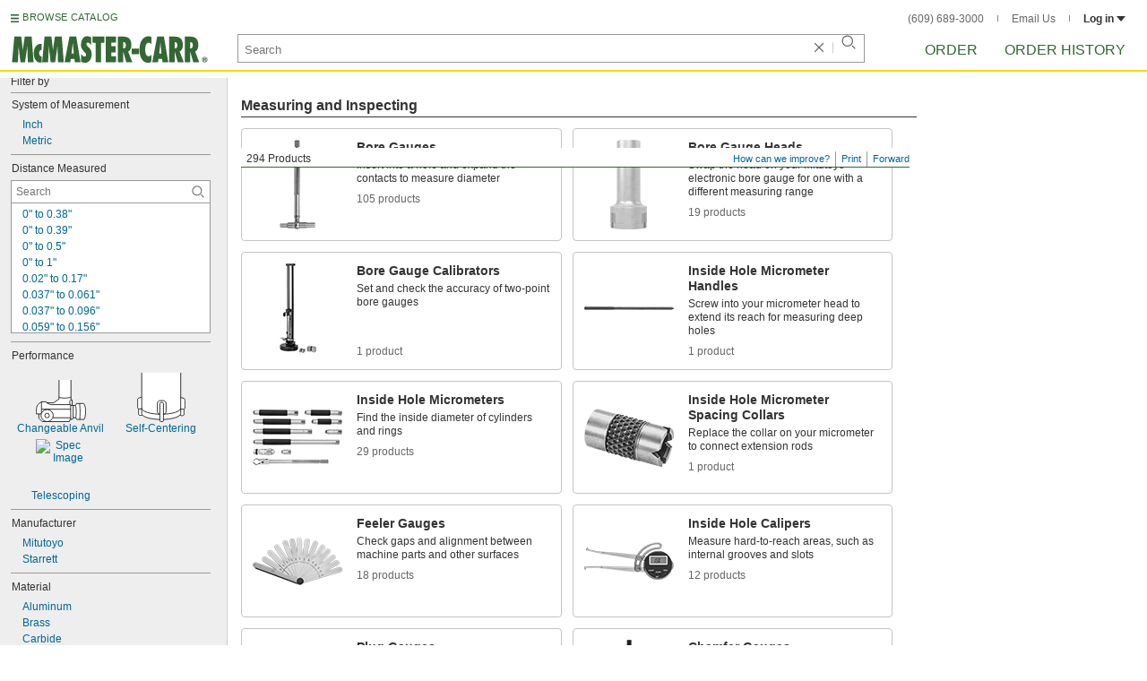

--- FILE ---
content_type: image/svg+xml
request_url: https://www.mcmaster.com/prerenderstable/mvPRE/Contents/BOSS1/1744693200000/50da3901-7265-4037-bc14-07fe074f0297/ChangeableAnvilBoreGauges.svg
body_size: 652
content:
<?xml version="1.0" encoding="iso-8859-1"?>
<!-- Generator: Adobe Illustrator 28.7.3, SVG Export Plug-In . SVG Version: 9.03 Build 54978)  -->
<svg version="1.1" id="image" xmlns="http://www.w3.org/2000/svg" xmlns:xlink="http://www.w3.org/1999/xlink" x="0px" y="0px"
	 width="56.1398px" height="47.0011px" viewBox="0 0 56.1398 47.0011" enable-background="new 0 0 56.1398 47.0011"
	 xml:space="preserve">
<path fill="#FFFFFF" stroke="#000000" stroke-width="0.8" stroke-miterlimit="10" d="M25.9621,0v21.2678l-6,4.3032h-7.7778
	l-0.6667-1.1921H6.2954c0,0-4,2.534-4.8889,4.6003s-1,8.9552-1,8.9552h3v4.8889l3.7778,3.7778h30.2222l1-2.5556h2.4444l1-1.7778
	h2.8889l1.1111,1.8889h8.3333c0,0,1.5556-3.4444,1.5556-9.5556s-2.2222-8.2742-2.2222-8.2742h-8.0889l-0.9478,2.1606h-3.8522
	v-6.0488h-1.3333V0"/>
<path fill="none" stroke="#000000" stroke-width="0.8" stroke-miterlimit="10" d="M39.2954,19.4504c0,0-4,0.8174-7,0.8174
	s-6.3333-0.8174-6.3333-0.8174"/>
<line fill="none" stroke="#000000" stroke-width="0.8" stroke-miterlimit="10" x1="41.7398" y1="28.4875" x2="41.7398" y2="42.2678"/>
<path fill="none" stroke="#000000" stroke-width="0.8" stroke-miterlimit="10" d="M44.5076,28.799c0,0,0.6567,3.0948,0.6567,6.7344
	s-0.4244,6.7344-0.4244,6.7344"/>
<path fill="none" stroke="#000000" stroke-width="0.8" stroke-miterlimit="10" d="M48.9621,26.3269c0,0,0.5556,6.3285,0.5556,8.8569
	c0,2.5284-0.2778,8.9729-0.2778,8.9729"/>
<path fill="none" stroke="#000000" stroke-width="0.8" stroke-miterlimit="10" d="M12.1843,25.571l4.1395,2.0301h14.8889h6.7778
	c0,0,0-2,0-3.3889s1.3049-1.7735,1.3049-1.7735"/>
<polyline fill="none" stroke="#000000" stroke-width="0.8" stroke-miterlimit="10" points="6.2954,24.3789 6.2954,37.99 
	3.4065,37.99 "/>
<polyline fill="none" stroke="#000000" stroke-width="0.8" stroke-miterlimit="10" points="38.9905,44.0456 38.9905,27.6011 
	37.9905,27.6011 "/>
<circle fill="#FFFFFF" stroke="#000000" stroke-width="0.8" stroke-miterlimit="10" cx="12.6016" cy="39.7678" r="6.8333"/>
<circle fill="#FFFFFF" stroke="#000000" stroke-width="0.8" stroke-miterlimit="10" cx="12.6016" cy="39.7678" r="2.5"/>
<line fill="none" stroke="#000000" stroke-width="0.8" stroke-miterlimit="10" x1="38.9905" y1="42.2678" x2="19.0541" y2="42.2678"/>
<line fill="none" stroke="#000000" stroke-width="0.8" stroke-miterlimit="10" x1="38.9905" y1="32.7112" x2="6.2954" y2="32.7112"/>
<line fill="none" stroke="#000000" stroke-width="0.8" stroke-miterlimit="10" x1="40.6287" y1="28.4875" x2="38.9905" y2="28.4875"/>
</svg>


--- FILE ---
content_type: image/svg+xml
request_url: https://www.mcmaster.com/prerenderstable/mvPRE/Contents/BOSS1/1755234000000/85a4c6da-4d6b-4acd-9c71-eb1ac75a305f/HoleGaugesSelfCentering.svg
body_size: 642
content:
<?xml version="1.0" encoding="iso-8859-1"?>
<!-- Generator: Adobe Illustrator 28.7.5, SVG Export Plug-In . SVG Version: 9.03 Build 55973)  -->
<svg version="1.1" id="image" xmlns="http://www.w3.org/2000/svg" xmlns:xlink="http://www.w3.org/1999/xlink" x="0px" y="0px"
	 width="54.4622px" height="55.9833px" viewBox="0 0 54.4622 55.9833" enable-background="new 0 0 54.4622 55.9833"
	 xml:space="preserve">
<g>
	<path fill="#FFFFFF" stroke="#000000" stroke-width="0.8" stroke-miterlimit="10" d="M1.4208,40.7917c0,0.4375,0,5.8958,0,6.7083
		s3.286,1.3447,4.2708,0.4028l1.9722-1.5833l0.9722-3.5417l-1.5556-4.0139"/>
	<path fill="#FFFFFF" stroke="#000000" stroke-width="0.8" stroke-miterlimit="10" d="M4.9833,28C2.0667,28,0.4,29.3333,0.4,30
		s0,8.8333,0,10.1667C0.4,41.5,4.9833,41,4.9833,41"/>
</g>
<path fill="none" stroke="#000000" stroke-width="0.8" stroke-miterlimit="10" d="M27.15,39.4769"/>
<g>
	<path fill="#FFFFFF" stroke="#000000" stroke-width="0.8" stroke-miterlimit="10" d="M53.0414,41.1503c0,0.4375,0,5.8958,0,6.7083
		s-3.197,1.3214-4.1818,0.3794l-2.3762-1.5714l-1.1042-5.7708l1.7708-1.9792"/>
	<path fill="#FFFFFF" stroke="#000000" stroke-width="0.8" stroke-miterlimit="10" d="M49.4789,28.3586
		c2.9167,0,4.5833,1.3333,4.5833,2c0,0.6667,0,8.8333,0,10.1667c0,1.3333-4.5833,0.8333-4.5833,0.8333"/>
</g>
<path fill="#FFFFFF" stroke="#000000" stroke-width="0.8" stroke-miterlimit="10" d="M49.3167,0v46.2767v0.0019
	c0,3.7564-9.9244,6.8016-22.1667,6.8016S4.9833,50.035,4.9833,46.2785v-0.0019V0"/>
<path fill="none" stroke="#000000" stroke-width="0.8" stroke-miterlimit="10" d="M29.6222,47.1004h-3.8333
	c-1.6806,0-3.0556-1.375-3.0556-3.0556v-9.3504c0-1.6806,1.375-3.0556,3.0556-3.0556h3.8333c1.6806,0,3.0556,1.375,3.0556,3.0556
	v9.3504C32.6778,45.7254,31.3028,47.1004,29.6222,47.1004z"/>
<path fill="none" stroke="#000000" stroke-width="0.8" stroke-miterlimit="10" d="M27.15,47.1022
	c-12.2423,0-22.1667-3.0452-22.1667-6.8016"/>
<path fill="none" stroke="#000000" stroke-width="0.8" stroke-miterlimit="10" d="M49.3167,40.3006
	c0,3.7564-9.9244,6.8016-22.1667,6.8016"/>
<path fill="#FFFFFF" stroke="#000000" stroke-width="0.8" stroke-miterlimit="10" d="M26.7998,55.5833h1.6449
	c0.6782,0,1.2331-0.5549,1.2331-1.2331V34.9831c0-0.6782-0.5549-1.2331-1.2331-1.2331h-1.6449
	c-0.6782,0-1.2331,0.5549-1.2331,1.2331v19.3671C25.5667,55.0284,26.1216,55.5833,26.7998,55.5833z"/>
</svg>


--- FILE ---
content_type: image/svg+xml
request_url: https://www.mcmaster.com/prerenderstable/mvPRE/Contents/BOSS1/1744693200000/52b41049-6ea1-4de9-bd30-6831c19d6814/8100801697235.svg
body_size: 897
content:
<?xml version="1.0" encoding="iso-8859-1"?>
<!-- Generator: Adobe Illustrator 28.1.0, SVG Export Plug-In . SVG Version: 6.00 Build 0)  -->
<svg version="1.1" id="image_1_" xmlns="http://www.w3.org/2000/svg" xmlns:xlink="http://www.w3.org/1999/xlink" x="0px" y="0px"
	 width="56.8px" height="22.7761px" viewBox="0 0 56.8 22.7761" enable-background="new 0 0 56.8 22.7761" xml:space="preserve">
<path fill="#FFFFFF" stroke="#000000" stroke-width="0.8" stroke-miterlimit="10" d="M55.4,22.3761h-54c-0.55,0-1-0.45-1-1V1.4
	c0-0.55,0.45-1,1-1h54c0.55,0,1,0.45,1,1v19.9761C56.4,21.9261,55.95,22.3761,55.4,22.3761z"/>
<rect x="3.1493" y="2.5887" fill="none" stroke="#000000" stroke-width="0.8" stroke-miterlimit="10" width="50.5013" height="17.6861"/>
<path d="M41.6999,4.9006l-1.353,1.3713h-4.4427l-1.353-1.3713C34.5512,4.9006,41.6999,4.9006,41.6999,4.9006z M41.6999,17.6805
	h-7.1487l1.353-1.3713h4.4427L41.6999,17.6805z M40.5114,10.6049l0.6948,0.6856l-0.6948,0.6856h-4.7718l-0.6765-0.6856
	l0.6765-0.6856H40.5114z M40.5846,10.1661V6.5095l1.3711-1.3713v5.3752l-0.5001,0.5119L40.5846,10.1661z M41.9557,12.0675v5.357
	l-1.3711-1.3713v-3.6566l0.871-0.8593L41.9557,12.0675z"/>
<path d="M21.4412,10.9788V5.5993l1.3713,1.3723v3.6595l-0.8594,0.8598L21.4412,10.9788z M27.6574,11.0704l0.6948,0.6856
	l-0.6948,0.6856h-4.7718l-0.6765-0.6856l0.6765-0.6856H27.6574z M27.7307,10.6317V6.9751l1.3711-1.3713v5.3752l-0.5003,0.5119
	L27.7307,10.6317z M29.1018,12.5334v5.3613l-1.3711-1.3723v-3.6596l0.8708-0.8598L29.1018,12.5334z"/>
<path d="M19.1471,5.4592l-1.353,1.3713h-4.4427l-1.353-1.3713H19.1471z M18.0317,10.7248V7.0682l1.3713-1.3713v5.3752
	l-0.5003,0.5119L18.0317,10.7248z M19.403,12.6265v5.3613l-1.3713-1.3723v-3.6596l0.871-0.8598L19.403,12.6265z"/>
<path d="M43.1856,7.8798V5.6893L43.403,5.357l0.4815,0.4816v1.8641l-0.438,0.438L43.1856,7.8798z M46.0697,7.9264l0.3542,0.3495
	l-0.3542,0.3495h-2.1478L43.577,8.2759l0.3449-0.3495C43.9219,7.9264,46.0697,7.9264,46.0697,7.9264z M46.107,7.7027V5.8386
	l0.4077-0.4077l0.2914,0.285v2.1638l-0.255,0.2609L46.107,7.7027z"/>
<path d="M47.4339,13.3664v-3.2617l0.8319,0.8321v2.2188l-0.5214,0.5214L47.4339,13.3664z M48.2658,14.5091v2.2188L47.4339,17.56
	v-3.2506l0.3105-0.3217L48.2658,14.5091z M51.927,9.9605l-0.821,0.8321h-2.6959l-0.821-0.8321H51.927z M51.2058,13.4219
	l0.4216,0.416l-0.4216,0.416h-2.8955l-0.4105-0.416l0.4105-0.416H51.2058z"/>
<path d="M31.3199,17.5874v-1.3713h1.371v1.3713H31.3199z"/>
<polygon points="46.0801,4.8859 46.4343,5.2354 46.0801,5.5849 43.9323,5.5849 43.5874,5.2354 43.9323,4.8859 "/>
</svg>
